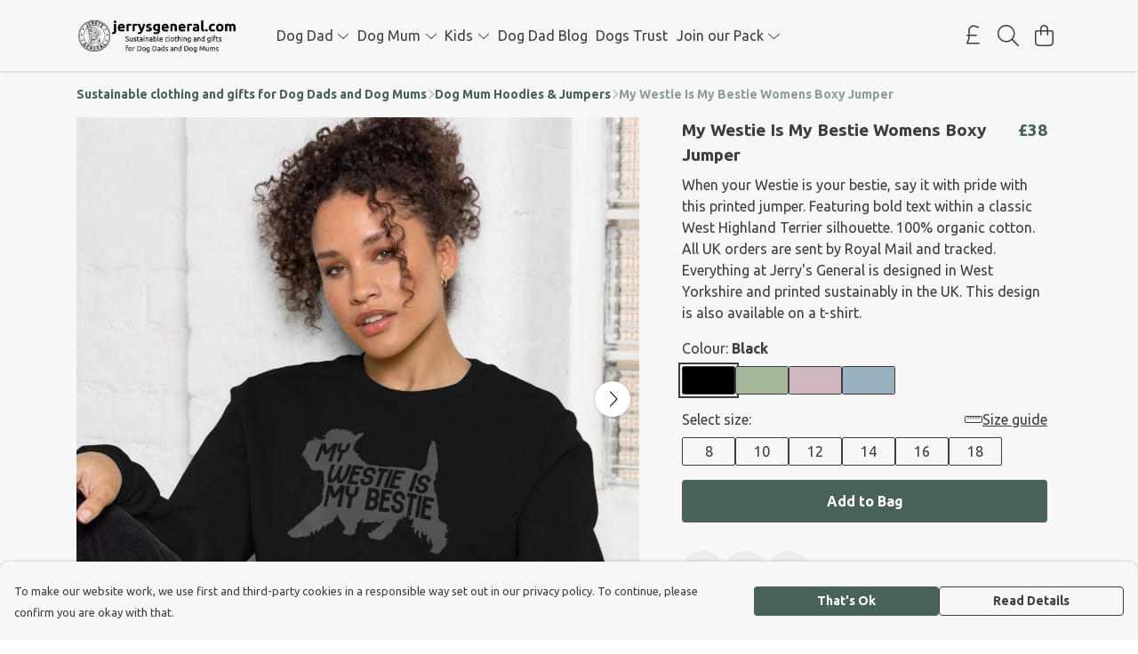

--- FILE ---
content_type: text/html
request_url: https://jerrysgeneral.com/product/my-westie-is-my-bestie-womens-boxy-jumper/
body_size: 3289
content:
<!DOCTYPE html>
<html lang="en">
  <head>
    <meta charset="UTF-8">
    <meta name="viewport" content="width=device-width, initial-scale=1.0">
    <link id="apple-touch-icon" rel="apple-touch-icon" href="#">
    <script type="module" crossorigin="" src="/assets/index.b004c765.js"></script>
    <link rel="modulepreload" crossorigin="" href="/assets/vue.bccf2447.js">
    <link rel="modulepreload" crossorigin="" href="/assets/sentry.13e8e62e.js">
    <link rel="stylesheet" href="/assets/index.dca9b00c.css">
  <link rel="manifest" href="/manifest.webmanifest"><title>My Westie Is My Bestie Womens Boxy Jumper</title><link crossorigin="" href="https://fonts.gstatic.com" rel="preconnect"><link href="https://images.teemill.com" rel="preconnect"><link as="fetch" href="https://jerrysgeneral.com/omnis/v3/frontend/214742/getStoreCoreData/json/" rel="preload"><link as="fetch" href="/omnis/v3/division/214742/products/my-westie-is-my-bestie-womens-boxy-jumper/" rel="preload"><link as="fetch" href="/omnis/v3/division/214742/products/my-westie-is-my-bestie-womens-boxy-jumper/stock/" rel="preload"><link fetchpriority="high" as="image" imagesizes="(max-width: 768px) 100vw, 1080px" imagesrcset="https://images.podos.io/feipfknrjngkrbxzbm2gcrhgb9ltksewkhfslupzoo9r0wvu.jpeg.webp?w=640&h=640&v=2 640w, https://images.podos.io/feipfknrjngkrbxzbm2gcrhgb9ltksewkhfslupzoo9r0wvu.jpeg.webp?w=1080&h=1080&v=2 1080w" href="https://images.podos.io/feipfknrjngkrbxzbm2gcrhgb9ltksewkhfslupzoo9r0wvu.jpeg.webp?w=1080&h=1080&v=2" rel="preload"><link data-vue-meta="1" href="https://jerrysgeneral.com/product/my-westie-is-my-bestie-womens-boxy-jumper/" rel="canonical"><link rel="modulepreload" crossorigin="" href="/assets/ProductPage.a08b7c1f.js"><link rel="preload" as="style" href="/assets/ProductPage.d578e97d.css"><link rel="modulepreload" crossorigin="" href="/assets/index.cf8d9f27.js"><link rel="modulepreload" crossorigin="" href="/assets/AddToCartPopup.ca4bfa98.js"><link rel="modulepreload" crossorigin="" href="/assets/faCheck.058fbfd3.js"><link rel="modulepreload" crossorigin="" href="/assets/ProductReviewPopup.vue_vue_type_script_setup_true_lang.21fd2886.js"><link rel="modulepreload" crossorigin="" href="/assets/index.6843de5e.js"><link rel="modulepreload" crossorigin="" href="/assets/faImages.bb326bf1.js"><link rel="modulepreload" crossorigin="" href="/assets/SizeChartPopup.df60ac7a.js"><link rel="preload" as="style" href="/assets/SizeChartPopup.92291e53.css"><link rel="modulepreload" crossorigin="" href="/assets/startCase.898593a0.js"><link rel="modulepreload" crossorigin="" href="/assets/faThumbsUp.cd1c0eda.js"><link rel="modulepreload" crossorigin="" href="/assets/faTruckFast.a5b04e70.js"><link rel="modulepreload" crossorigin="" href="/assets/faTruckFast.dbc889a3.js"><link rel="modulepreload" crossorigin="" href="/assets/faClock.6c7285c7.js"><link rel="modulepreload" crossorigin="" href="/assets/faRulerHorizontal.92c8d2b8.js"><link rel="modulepreload" crossorigin="" href="/assets/faPaintbrush.b325bfb4.js"><link rel="modulepreload" crossorigin="" href="/assets/ProductStock.0609ff50.js"><link rel="preload" as="style" href="/assets/ProductStock.e62963f7.css"><link rel="modulepreload" crossorigin="" href="/assets/faInfoCircle.cde08931.js"><link rel="modulepreload" crossorigin="" href="/assets/EcoIcons.73f8d24e.js"><link rel="modulepreload" crossorigin="" href="/assets/faSync.62ad4b25.js"><link rel="modulepreload" crossorigin="" href="/assets/faComment.204ac276.js"><link rel="modulepreload" crossorigin="" href="/assets/faChevronUp.04cb1333.js"><link rel="modulepreload" crossorigin="" href="/assets/ProductImageCarousel.8702e98c.js"><link rel="preload" as="style" href="/assets/ProductImageCarousel.04a3cc9e.css"><link rel="modulepreload" crossorigin="" href="/assets/faMicrochipAi.5660f26c.js"><link rel="modulepreload" crossorigin="" href="/assets/store.55f76591.js"><link rel="modulepreload" crossorigin="" href="/assets/logger.e623d9e8.js"><link rel="modulepreload" crossorigin="" href="/assets/productProvider.21d74806.js"><link rel="modulepreload" crossorigin="" href="/assets/confirm-leave-mixin.5750823c.js"><script>window.division_key = '214742';</script><meta data-vue-meta="1" vmid="author" content="My Westie Is My Bestie Womens Boxy Jumper" name="author"><meta data-vue-meta="1" vmid="url" content="https://jerrysgeneral.com/product/my-westie-is-my-bestie-womens-boxy-jumper/" name="url"><meta data-vue-meta="1" vmid="description" content="When your Westie is your bestie, say it with pride with this printed jumper. Featuring bold text within a classic West Highland Terrier silhouette." name="description"><meta data-vue-meta="1" vmid="og:type" content="website" property="og:type"><meta data-vue-meta="1" vmid="og:url" content="https://jerrysgeneral.com/product/my-westie-is-my-bestie-womens-boxy-jumper/" property="og:url"><meta data-vue-meta="1" vmid="og:title" content="My Westie Is My Bestie Womens Boxy Jumper" property="og:title"><meta data-vue-meta="1" vmid="og:description" content="When your Westie is your bestie, say it with pride with this printed jumper. Featuring bold text within a classic West Highland Terrier silhouette." property="og:description"><meta data-vue-meta="1" vmid="og:image" content="https://images.podos.io/feipfknrjngkrbxzbm2gcrhgb9ltksewkhfslupzoo9r0wvu.jpeg" property="og:image"><meta vmid="og:site_name" content="Jerry's General - Home of Dog Dad and Dog Mum" property="og:site_name"><meta data-vue-meta="1" vmid="twitter:card" content="photo" property="twitter:card"><meta data-vue-meta="1" vmid="twitter:description" content="When your Westie is your bestie, say it with pride with this printed jumper. Featuring bold text within a classic West Highland Terrier silhouette." property="twitter:description"><meta data-vue-meta="1" vmid="twitter:title" content="My Westie Is My Bestie Womens Boxy Jumper" property="twitter:title"><meta data-vue-meta="1" vmid="twitter:image" content="https://images.podos.io/feipfknrjngkrbxzbm2gcrhgb9ltksewkhfslupzoo9r0wvu.jpeg" property="twitter:image"><meta vmid="apple-mobile-web-app-capable" content="yes" property="apple-mobile-web-app-capable"><meta vmid="apple-mobile-web-app-status-bar-style" content="black" property="apple-mobile-web-app-status-bar-style"><meta vmid="apple-mobile-web-app-title" content="Jerry's General - Home of Dog Dad and Dog Mum" property="apple-mobile-web-app-title"><meta content="1478889305e7fa6fbd6bea6265198184" name="p:domain_verify"><meta content="08iru4ezufgc7ticqn926eycrhbmqv" name="facebook-domain-verification"><meta content="3nXWhf02TrfznYj28kTmkLKMnqK4hvv5ayfYVykPZVk" name="google-site-verification"><style>@font-face {
  font-family: "Ubuntu Fallback: Arial";
  src: local('Arial');
  ascent-override: 90.8147%;
  descent-override: 18.4163%;
  line-gap-override: 2.7283%;
  size-adjust: 102.6265%;
}
@font-face {
  font-family: "Ubuntu Fallback: Roboto";
  src: local('Roboto');
  ascent-override: 90.9152%;
  descent-override: 18.4367%;
  line-gap-override: 2.7314%;
  size-adjust: 102.5131%;
}</style></head>

  <body>
    <div id="app"></div>
    
  <noscript><iframe src="https://www.googletagmanager.com/ns.html?id=GTM-MH6RJHM" height="0" width="0" style="display:none;visibility:hidden"></iframe></noscript><noscript>This site relies on JavaScript to do awesome things, please enable it in your browser</noscript></body>
  <script>
    (() => {
      /**
       * Disable the default browser prompt for PWA installation
       * @see https://developer.mozilla.org/en-US/docs/Web/API/BeforeInstallPromptEvent
       */
      window.addEventListener('beforeinstallprompt', event => {
        event.preventDefault();
      });

      var activeWorker = navigator.serviceWorker?.controller;
      var appVersion = window.localStorage.getItem('appVersion');
      var validVersion = 'v1';

      if (!activeWorker) {
        window.localStorage.setItem('appVersion', validVersion);

        return;
      }

      if (!appVersion || appVersion !== validVersion) {
        window.localStorage.setItem('appVersion', validVersion);

        if (navigator.serviceWorker) {
          navigator.serviceWorker
            .getRegistrations()
            .then(function (registrations) {
              var promises = [];

              registrations.forEach(registration => {
                promises.push(registration.unregister());
              });

              if (window.caches) {
                caches.keys().then(cachedFiles => {
                  cachedFiles.forEach(cache => {
                    promises.push(caches.delete(cache));
                  });
                });
              }

              Promise.all(promises).then(function () {
                console.log('Reload Window: Index');
                window.location.reload();
              });
            });
        }
      }
    })();
  </script>
</html>
